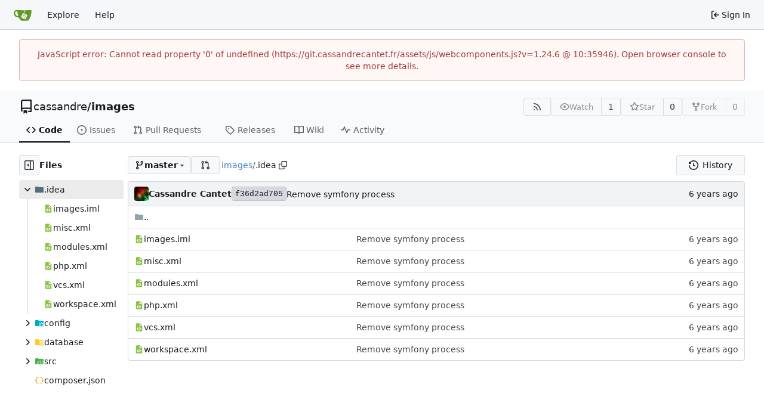

--- FILE ---
content_type: text/html; charset=utf-8
request_url: https://git.cassandrecantet.fr/cassandre/images/src/branch/master/.idea
body_size: 8410
content:
<!DOCTYPE html>
<html lang="en-US" data-theme="gitea-auto">
<head>
	<meta name="viewport" content="width=device-width, initial-scale=1">
	<title>images/.idea at master - images - Gitea: Git with a cup of tea</title>
	<link rel="manifest" href="[data-uri]">
	<meta name="author" content="cassandre">
	<meta name="description" content="images">
	<meta name="keywords" content="go,git,self-hosted,gitea">
	<meta name="referrer" content="no-referrer">


	<link rel="alternate" type="application/atom+xml" title="" href="/cassandre/images.atom">
	<link rel="alternate" type="application/rss+xml" title="" href="/cassandre/images.rss">

	<link rel="icon" href="/assets/img/favicon.svg" type="image/svg+xml">
	<link rel="alternate icon" href="/assets/img/favicon.png" type="image/png">
	
<script>
	
	window.addEventListener('error', function(e) {window._globalHandlerErrors=window._globalHandlerErrors||[]; window._globalHandlerErrors.push(e);});
	window.addEventListener('unhandledrejection', function(e) {window._globalHandlerErrors=window._globalHandlerErrors||[]; window._globalHandlerErrors.push(e);});
	window.config = {
		appUrl: 'https:\/\/git.cassandrecantet.fr\/',
		appSubUrl: '',
		assetVersionEncoded: encodeURIComponent('1.24.6'), 
		assetUrlPrefix: '\/assets',
		runModeIsProd:  true ,
		customEmojis: {"codeberg":":codeberg:","git":":git:","gitea":":gitea:","github":":github:","gitlab":":gitlab:","gogs":":gogs:"},
		csrfToken: 'b-lWJBKDZuuwqdhkSFkjwrZtLWI6MTc2ODk3MzE0MzkzNzU4NjQ0Mw',
		pageData: {},
		notificationSettings: {"EventSourceUpdateTime":10000,"MaxTimeout":60000,"MinTimeout":10000,"TimeoutStep":10000}, 
		enableTimeTracking:  true ,
		
		mermaidMaxSourceCharacters:  50000 ,
		
		i18n: {
			copy_success: "Copied!",
			copy_error: "Copy failed",
			error_occurred: "An error occurred",
			network_error: "Network error",
			remove_label_str: "Remove item \"%s\"",
			modal_confirm: "Confirm",
			modal_cancel: "Cancel",
			more_items: "More items",
		},
	};
	
	window.config.pageData = window.config.pageData || {};
</script>
<script src="/assets/js/webcomponents.js?v=1.24.6"></script>

	
	
		<meta property="og:title" content="images">
		<meta property="og:url" content="https://git.cassandrecantet.fr/cassandre/images">
		
	
	<meta property="og:type" content="object">
	
		<meta property="og:image" content="https://git.cassandrecantet.fr/avatars/955dd34f0ec1e4c3b5b922fb3b86826b2cabe10f5bfeb043a1925d28fe678d23">
	

<meta property="og:site_name" content="Gitea: Git with a cup of tea">

	<link rel="stylesheet" href="/assets/css/index.css?v=1.24.6">
<link rel="stylesheet" href="/assets/css/theme-gitea-auto.css?v=1.24.6">

	
</head>
<body hx-headers='{"x-csrf-token": "b-lWJBKDZuuwqdhkSFkjwrZtLWI6MTc2ODk3MzE0MzkzNzU4NjQ0Mw"}' hx-swap="outerHTML" hx-ext="morph" hx-push-url="false">
	

	<div class="full height">
		<noscript>This website requires JavaScript.</noscript>

		

		
			



<nav id="navbar" aria-label="Navigation Bar">
	<div class="navbar-left">
		
		<a class="item" id="navbar-logo" href="/" aria-label="Home">
			<img width="30" height="30" src="/assets/img/logo.svg" alt="Logo" aria-hidden="true">
		</a>

		
		<div class="ui secondary menu navbar-mobile-right only-mobile">
			
			
			<button class="item ui icon mini button tw-m-0" id="navbar-expand-toggle" aria-label="Navigation Menu"><svg viewBox="0 0 16 16" class="svg octicon-three-bars" aria-hidden="true" width="16" height="16"><path d="M1 2.75A.75.75 0 0 1 1.75 2h12.5a.75.75 0 0 1 0 1.5H1.75A.75.75 0 0 1 1 2.75m0 5A.75.75 0 0 1 1.75 7h12.5a.75.75 0 0 1 0 1.5H1.75A.75.75 0 0 1 1 7.75M1.75 12h12.5a.75.75 0 0 1 0 1.5H1.75a.75.75 0 0 1 0-1.5"/></svg></button>
		</div>

		
		
			<a class="item" href="/explore/repos">Explore</a>
		

		

		
			<a class="item" target="_blank" rel="noopener noreferrer" href="https://docs.gitea.com">Help</a>
		
	</div>

	
	<div class="navbar-right">
		
			
			<a class="item" rel="nofollow" href="/user/login?redirect_to=%2fcassandre%2fimages%2fsrc%2fbranch%2fmaster%2f.idea">
				<svg viewBox="0 0 16 16" class="svg octicon-sign-in" aria-hidden="true" width="16" height="16"><path d="M2 2.75C2 1.784 2.784 1 3.75 1h2.5a.75.75 0 0 1 0 1.5h-2.5a.25.25 0 0 0-.25.25v10.5c0 .138.112.25.25.25h2.5a.75.75 0 0 1 0 1.5h-2.5A1.75 1.75 0 0 1 2 13.25Zm6.56 4.5h5.69a.75.75 0 0 1 0 1.5H8.56l1.97 1.97a.749.749 0 0 1-.326 1.275.75.75 0 0 1-.734-.215L6.22 8.53a.75.75 0 0 1 0-1.06l3.25-3.25a.749.749 0 0 1 1.275.326.75.75 0 0 1-.215.734Z"/></svg>
				<span class="tw-ml-1">Sign In</span>
			</a>
		
	</div>

	
</nav>

		



<div role="main" aria-label="images/.idea at master" class="page-content repository file list ">
	<div class="secondary-nav">

	<div class="ui container">
		<div class="repo-header">
			<div class="flex-item tw-items-center">
				<div class="flex-item-leading">
					

	<svg viewBox="0 0 16 16" class="svg octicon-repo" aria-hidden="true" width="24" height="24"><path d="M2 2.5A2.5 2.5 0 0 1 4.5 0h8.75a.75.75 0 0 1 .75.75v12.5a.75.75 0 0 1-.75.75h-2.5a.75.75 0 0 1 0-1.5h1.75v-2h-8a1 1 0 0 0-.714 1.7.75.75 0 1 1-1.072 1.05A2.5 2.5 0 0 1 2 11.5Zm10.5-1h-8a1 1 0 0 0-1 1v6.708A2.5 2.5 0 0 1 4.5 9h8ZM5 12.25a.25.25 0 0 1 .25-.25h3.5a.25.25 0 0 1 .25.25v3.25a.25.25 0 0 1-.4.2l-1.45-1.087a.25.25 0 0 0-.3 0L5.4 15.7a.25.25 0 0 1-.4-.2Z"/></svg>


				</div>
				<div class="flex-item-main">
					<div class="flex-item-title tw-text-18">
						<a class="muted tw-font-normal" href="/cassandre">cassandre</a>/<a class="muted" href="/cassandre/images">images</a>
					</div>
				</div>
				<div class="flex-item-trailing">
					
					
						
					
					
					
					
				</div>
			</div>
			
				<div class="flex-text-block tw-flex-wrap">
					
					
					
					<a class="ui compact small basic button" href="/cassandre/images.rss" data-tooltip-content="RSS Feed">
						<svg viewBox="0 0 16 16" class="svg octicon-rss" aria-hidden="true" width="16" height="16"><path d="M2.002 2.725a.75.75 0 0 1 .797-.699C8.79 2.42 13.58 7.21 13.974 13.201a.75.75 0 0 1-1.497.098 10.5 10.5 0 0 0-9.776-9.776.747.747 0 0 1-.7-.798ZM2.84 7.05h-.002a7 7 0 0 1 6.113 6.111.75.75 0 0 1-1.49.178 5.5 5.5 0 0 0-4.8-4.8.75.75 0 0 1 .179-1.489M2 13a1 1 0 1 1 2 0 1 1 0 0 1-2 0"/></svg>
					</a>
					
					<form class="flex-text-inline" hx-boost="true" hx-target="this" method="post" action="/cassandre/images/action/watch">
	<div class="ui labeled button" data-tooltip-content="Sign in to watch this repository.">
		
		
		<button type="submit" class="ui compact small basic button" disabled aria-label="Watch">
			<svg viewBox="0 0 16 16" class="svg octicon-eye" aria-hidden="true" width="16" height="16"><path d="M8 2c1.981 0 3.671.992 4.933 2.078 1.27 1.091 2.187 2.345 2.637 3.023a1.62 1.62 0 0 1 0 1.798c-.45.678-1.367 1.932-2.637 3.023C11.67 13.008 9.981 14 8 14s-3.671-.992-4.933-2.078C1.797 10.83.88 9.576.43 8.898a1.62 1.62 0 0 1 0-1.798c.45-.677 1.367-1.931 2.637-3.022C4.33 2.992 6.019 2 8 2M1.679 7.932a.12.12 0 0 0 0 .136c.411.622 1.241 1.75 2.366 2.717C5.176 11.758 6.527 12.5 8 12.5s2.825-.742 3.955-1.715c1.124-.967 1.954-2.096 2.366-2.717a.12.12 0 0 0 0-.136c-.412-.621-1.242-1.75-2.366-2.717C10.824 4.242 9.473 3.5 8 3.5s-2.825.742-3.955 1.715c-1.124.967-1.954 2.096-2.366 2.717M8 10a2 2 0 1 1-.001-3.999A2 2 0 0 1 8 10"/></svg>
			<span class="not-mobile" aria-hidden="true">Watch</span>
		</button>
		<a hx-boost="false" class="ui basic label" href="/cassandre/images/watchers">
			1
		</a>
	</div>
</form>

					
					<form class="flex-text-inline" hx-boost="true" hx-target="this" method="post" action="/cassandre/images/action/star">
	<div class="ui labeled button" data-tooltip-content="Sign in to star this repository.">
		
		
		<button type="submit" class="ui compact small basic button" disabled aria-label="Star">
			<svg viewBox="0 0 16 16" class="svg octicon-star" aria-hidden="true" width="16" height="16"><path d="M8 .25a.75.75 0 0 1 .673.418l1.882 3.815 4.21.612a.75.75 0 0 1 .416 1.279l-3.046 2.97.719 4.192a.751.751 0 0 1-1.088.791L8 12.347l-3.766 1.98a.75.75 0 0 1-1.088-.79l.72-4.194L.818 6.374a.75.75 0 0 1 .416-1.28l4.21-.611L7.327.668A.75.75 0 0 1 8 .25m0 2.445L6.615 5.5a.75.75 0 0 1-.564.41l-3.097.45 2.24 2.184a.75.75 0 0 1 .216.664l-.528 3.084 2.769-1.456a.75.75 0 0 1 .698 0l2.77 1.456-.53-3.084a.75.75 0 0 1 .216-.664l2.24-2.183-3.096-.45a.75.75 0 0 1-.564-.41z"/></svg>
			<span class="not-mobile" aria-hidden="true">Star</span>
		</button>
		<a hx-boost="false" class="ui basic label" href="/cassandre/images/stars">
			0
		</a>
	</div>
</form>

					
					
						<div class="ui labeled button
							
								disabled
							"
							
								data-tooltip-content="Sign in to fork this repository."
							
						>
							<a class="ui compact small basic button"
								
									
								
							>
								<svg viewBox="0 0 16 16" class="svg octicon-repo-forked" aria-hidden="true" width="16" height="16"><path d="M5 5.372v.878c0 .414.336.75.75.75h4.5a.75.75 0 0 0 .75-.75v-.878a2.25 2.25 0 1 1 1.5 0v.878a2.25 2.25 0 0 1-2.25 2.25h-1.5v2.128a2.251 2.251 0 1 1-1.5 0V8.5h-1.5A2.25 2.25 0 0 1 3.5 6.25v-.878a2.25 2.25 0 1 1 1.5 0M5 3.25a.75.75 0 1 0-1.5 0 .75.75 0 0 0 1.5 0m6.75.75a.75.75 0 1 0 0-1.5.75.75 0 0 0 0 1.5m-3 8.75a.75.75 0 1 0-1.5 0 .75.75 0 0 0 1.5 0"/></svg><span class="text not-mobile">Fork</span>
							</a>
							<a class="ui basic label" href="/cassandre/images/forks">
								0
							</a>
						</div>
						<div class="ui small modal" id="fork-repo-modal">
							<div class="header">
								You've already forked images
							</div>
							<div class="content tw-text-left">
								<div class="ui list">
									
								</div>
								
							</div>
						</div>
					
				</div>
			
		</div>
		
		
		
	</div>

	<div class="ui container">
		<overflow-menu class="ui secondary pointing menu">
			
				<div class="overflow-menu-items">
					
					<a class="active item" href="/cassandre/images">
						<svg viewBox="0 0 16 16" class="svg octicon-code" aria-hidden="true" width="16" height="16"><path d="m11.28 3.22 4.25 4.25a.75.75 0 0 1 0 1.06l-4.25 4.25a.749.749 0 0 1-1.275-.326.75.75 0 0 1 .215-.734L13.94 8l-3.72-3.72a.749.749 0 0 1 .326-1.275.75.75 0 0 1 .734.215m-6.56 0a.75.75 0 0 1 1.042.018.75.75 0 0 1 .018 1.042L2.06 8l3.72 3.72a.749.749 0 0 1-.326 1.275.75.75 0 0 1-.734-.215L.47 8.53a.75.75 0 0 1 0-1.06Z"/></svg> Code
					</a>
					

					
						<a class="item" href="/cassandre/images/issues">
							<svg viewBox="0 0 16 16" class="svg octicon-issue-opened" aria-hidden="true" width="16" height="16"><path d="M8 9.5a1.5 1.5 0 1 0 0-3 1.5 1.5 0 0 0 0 3"/><path d="M8 0a8 8 0 1 1 0 16A8 8 0 0 1 8 0M1.5 8a6.5 6.5 0 1 0 13 0 6.5 6.5 0 0 0-13 0"/></svg> Issues
							
						</a>
					

					

					
						<a class="item" href="/cassandre/images/pulls">
							<svg viewBox="0 0 16 16" class="svg octicon-git-pull-request" aria-hidden="true" width="16" height="16"><path d="M1.5 3.25a2.25 2.25 0 1 1 3 2.122v5.256a2.251 2.251 0 1 1-1.5 0V5.372A2.25 2.25 0 0 1 1.5 3.25m5.677-.177L9.573.677A.25.25 0 0 1 10 .854V2.5h1A2.5 2.5 0 0 1 13.5 5v5.628a2.251 2.251 0 1 1-1.5 0V5a1 1 0 0 0-1-1h-1v1.646a.25.25 0 0 1-.427.177L7.177 3.427a.25.25 0 0 1 0-.354M3.75 2.5a.75.75 0 1 0 0 1.5.75.75 0 0 0 0-1.5m0 9.5a.75.75 0 1 0 0 1.5.75.75 0 0 0 0-1.5m8.25.75a.75.75 0 1 0 1.5 0 .75.75 0 0 0-1.5 0"/></svg> Pull Requests
							
						</a>
					

					

					

					
					

					
					<a class="item" href="/cassandre/images/releases">
						<svg viewBox="0 0 16 16" class="svg octicon-tag" aria-hidden="true" width="16" height="16"><path d="M1 7.775V2.75C1 1.784 1.784 1 2.75 1h5.025c.464 0 .91.184 1.238.513l6.25 6.25a1.75 1.75 0 0 1 0 2.474l-5.026 5.026a1.75 1.75 0 0 1-2.474 0l-6.25-6.25A1.75 1.75 0 0 1 1 7.775m1.5 0c0 .066.026.13.073.177l6.25 6.25a.25.25 0 0 0 .354 0l5.025-5.025a.25.25 0 0 0 0-.354l-6.25-6.25a.25.25 0 0 0-.177-.073H2.75a.25.25 0 0 0-.25.25ZM6 5a1 1 0 1 1 0 2 1 1 0 0 1 0-2"/></svg> Releases
						
					</a>
					

					
						<a class="item" href="/cassandre/images/wiki">
							<svg viewBox="0 0 16 16" class="svg octicon-book" aria-hidden="true" width="16" height="16"><path d="M0 1.75A.75.75 0 0 1 .75 1h4.253c1.227 0 2.317.59 3 1.501A3.74 3.74 0 0 1 11.006 1h4.245a.75.75 0 0 1 .75.75v10.5a.75.75 0 0 1-.75.75h-4.507a2.25 2.25 0 0 0-1.591.659l-.622.621a.75.75 0 0 1-1.06 0l-.622-.621A2.25 2.25 0 0 0 5.258 13H.75a.75.75 0 0 1-.75-.75Zm7.251 10.324.004-5.073-.002-2.253A2.25 2.25 0 0 0 5.003 2.5H1.5v9h3.757a3.75 3.75 0 0 1 1.994.574M8.755 4.75l-.004 7.322a3.75 3.75 0 0 1 1.992-.572H14.5v-9h-3.495a2.25 2.25 0 0 0-2.25 2.25"/></svg> Wiki
						</a>
					

					

					
						<a class="item" href="/cassandre/images/activity">
							<svg viewBox="0 0 16 16" class="svg octicon-pulse" aria-hidden="true" width="16" height="16"><path d="M6 2c.306 0 .582.187.696.471L10 10.731l1.304-3.26A.75.75 0 0 1 12 7h3.25a.75.75 0 0 1 0 1.5h-2.742l-1.812 4.528a.751.751 0 0 1-1.392 0L6 4.77 4.696 8.03A.75.75 0 0 1 4 8.5H.75a.75.75 0 0 1 0-1.5h2.742l1.812-4.529A.75.75 0 0 1 6 2"/></svg> Activity
						</a>
					

					

					
				</div>
			
		</overflow-menu>
	</div>
	<div class="ui tabs divider"></div>
</div>

	<div class="ui container fluid padded">
		

		

		


		<div class="repo-view-container">
			<div class="repo-view-file-tree-container not-mobile " >
				<div class="flex-text-block repo-button-row">
	<button class="ui compact basic icon button"
		data-global-click="onRepoViewFileTreeToggle" data-toggle-action="hide"
		data-tooltip-content="Hide file tree">
		<svg viewBox="0 0 16 16" class="svg octicon-sidebar-expand" aria-hidden="true" width="16" height="16"><path d="m4.177 7.823 2.396-2.396A.25.25 0 0 1 7 5.604v4.792a.25.25 0 0 1-.427.177L4.177 8.177a.25.25 0 0 1 0-.354"/><path d="M0 1.75C0 .784.784 0 1.75 0h12.5C15.216 0 16 .784 16 1.75v12.5A1.75 1.75 0 0 1 14.25 16H1.75A1.75 1.75 0 0 1 0 14.25Zm1.75-.25a.25.25 0 0 0-.25.25v12.5c0 .138.112.25.25.25H9.5v-13Zm12.5 13a.25.25 0 0 0 .25-.25V1.75a.25.25 0 0 0-.25-.25H11v13Z"/></svg>
	</button>
	<b>Files</b>
</div>


<div id="view-file-tree" class="tw-overflow-auto tw-h-full is-loading"
	data-repo-link="/cassandre/images"
	data-tree-path=".idea"
	data-current-ref-name-sub-url="branch/master"
></div>

			</div>
			<div class="repo-view-content">
				



<div class="repo-button-row">
	<div class="repo-button-row-left">
	
		<button class="repo-view-file-tree-toggle-show ui compact basic button icon not-mobile tw-hidden"
			data-global-click="onRepoViewFileTreeToggle" data-toggle-action="show"
			data-tooltip-content="Show file tree">
			<svg viewBox="0 0 16 16" class="svg octicon-sidebar-collapse" aria-hidden="true" width="16" height="16"><path d="M6.823 7.823a.25.25 0 0 1 0 .354l-2.396 2.396A.25.25 0 0 1 4 10.396V5.604a.25.25 0 0 1 .427-.177Z"/><path d="M1.75 0h12.5C15.216 0 16 .784 16 1.75v12.5A1.75 1.75 0 0 1 14.25 16H1.75A1.75 1.75 0 0 1 0 14.25V1.75C0 .784.784 0 1.75 0M1.5 1.75v12.5c0 .138.112.25.25.25H9.5v-13H1.75a.25.25 0 0 0-.25.25M11 14.5h3.25a.25.25 0 0 0 .25-.25V1.75a.25.25 0 0 0-.25-.25H11Z"/></svg>
		</button>
	

	
<div class=""
	data-global-init="initRepoBranchTagSelector"
	data-text-release-compare="Compare"
	data-text-branches="Branches"
	data-text-tags="Tags"
	data-text-filter-branch="Filter branch"
	data-text-filter-tag="Find tag"
	data-text-default-branch-label="default"
	data-text-create-tag="Create tag %s"
	data-text-create-branch="Create branch %s"
	data-text-create-ref-from="from &#34;%s&#34;"
	data-text-no-results="No results found."
	data-text-view-all-branches="View all branches"
	data-text-view-all-tags="View all tags"

	data-current-repo-default-branch="master"
	data-current-repo-link="/cassandre/images"
	data-current-tree-path=".idea"
	data-current-ref-type="branch"
	data-current-ref-short-name="master"

	data-ref-link-template="{RepoLink}/src/{RefType}/{RefShortName}/{TreePath}"
	data-ref-form-action-template=""
	data-dropdown-fixed-text=""
	data-show-tab-branches="true"
	data-show-tab-tags="true"
	data-allow-create-new-ref="false"
	data-show-view-all-refs-entry="true"

	data-enable-feed="true"
>
	
	<div class="ui dropdown custom branch-selector-dropdown ellipsis-text-items">
		<div class="ui compact button branch-dropdown-button">
			<span class="flex-text-block gt-ellipsis">
				
					
						<svg viewBox="0 0 16 16" class="svg octicon-git-branch" aria-hidden="true" width="16" height="16"><path d="M9.5 3.25a2.25 2.25 0 1 1 3 2.122V6A2.5 2.5 0 0 1 10 8.5H6a1 1 0 0 0-1 1v1.128a2.251 2.251 0 1 1-1.5 0V5.372a2.25 2.25 0 1 1 1.5 0v1.836A2.5 2.5 0 0 1 6 7h4a1 1 0 0 0 1-1v-.628A2.25 2.25 0 0 1 9.5 3.25m-6 0a.75.75 0 1 0 1.5 0 .75.75 0 0 0-1.5 0m8.25-.75a.75.75 0 1 0 0 1.5.75.75 0 0 0 0-1.5M4.25 12a.75.75 0 1 0 0 1.5.75.75 0 0 0 0-1.5"/></svg>
					
					<strong class="tw-inline-block gt-ellipsis">master</strong>
				
			</span>
			<svg viewBox="0 0 16 16" class="dropdown icon svg octicon-triangle-down" aria-hidden="true" width="14" height="14"><path d="m4.427 7.427 3.396 3.396a.25.25 0 0 0 .354 0l3.396-3.396A.25.25 0 0 0 11.396 7H4.604a.25.25 0 0 0-.177.427"/></svg>
		</div>
	</div>
</div>


	
		
		
		
		
		<a id="new-pull-request" role="button" class="ui compact basic button" href="/cassandre/images/compare/master...master?expand=1"
			data-tooltip-content="Compare">
			<svg viewBox="0 0 16 16" class="svg octicon-git-pull-request" aria-hidden="true" width="16" height="16"><path d="M1.5 3.25a2.25 2.25 0 1 1 3 2.122v5.256a2.251 2.251 0 1 1-1.5 0V5.372A2.25 2.25 0 0 1 1.5 3.25m5.677-.177L9.573.677A.25.25 0 0 1 10 .854V2.5h1A2.5 2.5 0 0 1 13.5 5v5.628a2.251 2.251 0 1 1-1.5 0V5a1 1 0 0 0-1-1h-1v1.646a.25.25 0 0 1-.427.177L7.177 3.427a.25.25 0 0 1 0-.354M3.75 2.5a.75.75 0 1 0 0 1.5.75.75 0 0 0 0-1.5m0 9.5a.75.75 0 1 0 0 1.5.75.75 0 0 0 0-1.5m8.25.75a.75.75 0 1 0 1.5 0 .75.75 0 0 0-1.5 0"/></svg>
		</a>
	

	
	

	

	

	
		
		<span class="breadcrumb repo-path tw-ml-1">
			<a class="section" href="/cassandre/images/src/branch/master" title="images">images</a><span class="breadcrumb-divider">/</span><span class="active section" title=".idea">.idea</span>
					<button class="btn interact-fg tw-mx-1" data-clipboard-text=".idea" data-tooltip-content="Copy path"><svg viewBox="0 0 16 16" class="svg octicon-copy" aria-hidden="true" width="14" height="14"><path d="M0 6.75C0 5.784.784 5 1.75 5h1.5a.75.75 0 0 1 0 1.5h-1.5a.25.25 0 0 0-.25.25v7.5c0 .138.112.25.25.25h7.5a.25.25 0 0 0 .25-.25v-1.5a.75.75 0 0 1 1.5 0v1.5A1.75 1.75 0 0 1 9.25 16h-7.5A1.75 1.75 0 0 1 0 14.25Z"/><path d="M5 1.75C5 .784 5.784 0 6.75 0h7.5C15.216 0 16 .784 16 1.75v7.5A1.75 1.75 0 0 1 14.25 11h-7.5A1.75 1.75 0 0 1 5 9.25Zm1.75-.25a.25.25 0 0 0-.25.25v7.5c0 .138.112.25.25.25h7.5a.25.25 0 0 0 .25-.25v-7.5a.25.25 0 0 0-.25-.25Z"/></svg></button></span>
	
	</div>

	<div class="repo-button-row-right">
		
		
		
			<a class="ui button" href="/cassandre/images/commits/branch/master/.idea">
				<svg viewBox="0 0 16 16" class="tw-mr-2 svg octicon-history" aria-hidden="true" width="16" height="16"><path d="m.427 1.927 1.215 1.215a8.002 8.002 0 1 1-1.6 5.685.75.75 0 1 1 1.493-.154 6.5 6.5 0 1 0 1.18-4.458l1.358 1.358A.25.25 0 0 1 3.896 6H.25A.25.25 0 0 1 0 5.75V2.104a.25.25 0 0 1 .427-.177M7.75 4a.75.75 0 0 1 .75.75v2.992l2.028.812a.75.75 0 0 1-.557 1.392l-2.5-1A.75.75 0 0 1 7 8.25v-3.5A.75.75 0 0 1 7.75 4"/></svg>History
			</a>
		
	</div>
</div>

	
	
<div id="repo-files-table" >
	<div class="repo-file-line repo-file-last-commit">
		<div class="latest-commit">

	
		<img loading="lazy" alt class="ui avatar tw-align-middle" src="/avatars/955dd34f0ec1e4c3b5b922fb3b86826b2cabe10f5bfeb043a1925d28fe678d23?size=48" title="Cassandre Cantet" width="24" height="24"/>
		
			<a class="muted author-wrapper" title="Cassandre Cantet" href="/cassandre"><strong>Cassandre Cantet</strong></a>
		
	

	<a href="/cassandre/images/commit/f36d2ad7054509576694285ce4635f6586c802fc" class="ui label commit-id-short " rel="nofollow">f36d2ad705</a>

	


	
	<span class="grey commit-summary" title="Remove symfony process"><span class="message-wrapper"><a href="/cassandre/images/commit/f36d2ad7054509576694285ce4635f6586c802fc" class="muted">Remove symfony process</a></span>
		
	</span>

</div>

		<div><relative-time prefix="" tense="past" datetime="2020-04-30T15:05:30+02:00" data-tooltip-content data-tooltip-interactive="true">2020-04-30 15:05:30 +02:00</relative-time></div>
	</div>
	<div class=tw-hidden><svg id="svg-mfi-xml" class="svg git-entry-icon octicon-file" width="16" height="16" aria-hidden="true" viewBox='0 0 24 24'><path fill='#8bc34a' d='M13 9h5.5L13 3.5zM6 2h8l6 6v12a2 2 0 0 1-2 2H6a2 2 0 0 1-2-2V4c0-1.11.89-2 2-2m.12 13.5 3.74 3.74 1.42-1.41-2.33-2.33 2.33-2.33-1.42-1.41zm11.16 0-3.74-3.74-1.42 1.41 2.33 2.33-2.33 2.33 1.42 1.41z'/></svg><svg id="svg-mfi-folder" class="svg git-entry-icon octicon-file-directory-fill" width="16" height="16" aria-hidden="true" viewBox='0 0 16 16'><path fill='#90a4ae' d='m6.922 3.768-.644-.536A1 1 0 0 0 5.638 3H2a1 1 0 0 0-1 1v8a1 1 0 0 0 1 1h12a1 1 0 0 0 1-1V5a1 1 0 0 0-1-1H7.562a1 1 0 0 1-.64-.232'/></svg></div>
	
	<a class="repo-file-line parent-link silenced" href="/cassandre/images/src/branch/master">
		<svg class="svg git-entry-icon octicon-file-directory-fill" width="16" height="16" aria-hidden="true"><use xlink:href="#svg-mfi-folder"></use></svg> ..
	</a>
	
	
		<div class="repo-file-item">
			
			
			
			<div class="repo-file-cell name muted-links ">
				<svg class="svg git-entry-icon octicon-file" width="16" height="16" aria-hidden="true"><use xlink:href="#svg-mfi-xml"></use></svg>
				
					
						<a class="entry-name" href="/cassandre/images/src/branch/master/.idea/images.iml" title="images.iml">images.iml</a>
					
				
			</div>
			<div class="repo-file-cell message loading-icon-2px">
				
					
					<a href="/cassandre/images/commit/f36d2ad7054509576694285ce4635f6586c802fc" class="muted">Remove symfony process</a>
				
			</div>
			<div class="repo-file-cell age"><relative-time prefix="" tense="past" datetime="2020-04-30T15:05:30+02:00" data-tooltip-content data-tooltip-interactive="true">2020-04-30 15:05:30 +02:00</relative-time></div>
		</div>
	
		<div class="repo-file-item">
			
			
			
			<div class="repo-file-cell name muted-links ">
				<svg class="svg git-entry-icon octicon-file" width="16" height="16" aria-hidden="true"><use xlink:href="#svg-mfi-xml"></use></svg>
				
					
						<a class="entry-name" href="/cassandre/images/src/branch/master/.idea/misc.xml" title="misc.xml">misc.xml</a>
					
				
			</div>
			<div class="repo-file-cell message loading-icon-2px">
				
					
					<a href="/cassandre/images/commit/f36d2ad7054509576694285ce4635f6586c802fc" class="muted">Remove symfony process</a>
				
			</div>
			<div class="repo-file-cell age"><relative-time prefix="" tense="past" datetime="2020-04-30T15:05:30+02:00" data-tooltip-content data-tooltip-interactive="true">2020-04-30 15:05:30 +02:00</relative-time></div>
		</div>
	
		<div class="repo-file-item">
			
			
			
			<div class="repo-file-cell name muted-links ">
				<svg class="svg git-entry-icon octicon-file" width="16" height="16" aria-hidden="true"><use xlink:href="#svg-mfi-xml"></use></svg>
				
					
						<a class="entry-name" href="/cassandre/images/src/branch/master/.idea/modules.xml" title="modules.xml">modules.xml</a>
					
				
			</div>
			<div class="repo-file-cell message loading-icon-2px">
				
					
					<a href="/cassandre/images/commit/f36d2ad7054509576694285ce4635f6586c802fc" class="muted">Remove symfony process</a>
				
			</div>
			<div class="repo-file-cell age"><relative-time prefix="" tense="past" datetime="2020-04-30T15:05:30+02:00" data-tooltip-content data-tooltip-interactive="true">2020-04-30 15:05:30 +02:00</relative-time></div>
		</div>
	
		<div class="repo-file-item">
			
			
			
			<div class="repo-file-cell name muted-links ">
				<svg class="svg git-entry-icon octicon-file" width="16" height="16" aria-hidden="true"><use xlink:href="#svg-mfi-xml"></use></svg>
				
					
						<a class="entry-name" href="/cassandre/images/src/branch/master/.idea/php.xml" title="php.xml">php.xml</a>
					
				
			</div>
			<div class="repo-file-cell message loading-icon-2px">
				
					
					<a href="/cassandre/images/commit/f36d2ad7054509576694285ce4635f6586c802fc" class="muted">Remove symfony process</a>
				
			</div>
			<div class="repo-file-cell age"><relative-time prefix="" tense="past" datetime="2020-04-30T15:05:30+02:00" data-tooltip-content data-tooltip-interactive="true">2020-04-30 15:05:30 +02:00</relative-time></div>
		</div>
	
		<div class="repo-file-item">
			
			
			
			<div class="repo-file-cell name muted-links ">
				<svg class="svg git-entry-icon octicon-file" width="16" height="16" aria-hidden="true"><use xlink:href="#svg-mfi-xml"></use></svg>
				
					
						<a class="entry-name" href="/cassandre/images/src/branch/master/.idea/vcs.xml" title="vcs.xml">vcs.xml</a>
					
				
			</div>
			<div class="repo-file-cell message loading-icon-2px">
				
					
					<a href="/cassandre/images/commit/f36d2ad7054509576694285ce4635f6586c802fc" class="muted">Remove symfony process</a>
				
			</div>
			<div class="repo-file-cell age"><relative-time prefix="" tense="past" datetime="2020-04-30T15:05:30+02:00" data-tooltip-content data-tooltip-interactive="true">2020-04-30 15:05:30 +02:00</relative-time></div>
		</div>
	
		<div class="repo-file-item">
			
			
			
			<div class="repo-file-cell name muted-links ">
				<svg class="svg git-entry-icon octicon-file" width="16" height="16" aria-hidden="true"><use xlink:href="#svg-mfi-xml"></use></svg>
				
					
						<a class="entry-name" href="/cassandre/images/src/branch/master/.idea/workspace.xml" title="workspace.xml">workspace.xml</a>
					
				
			</div>
			<div class="repo-file-cell message loading-icon-2px">
				
					
					<a href="/cassandre/images/commit/f36d2ad7054509576694285ce4635f6586c802fc" class="muted">Remove symfony process</a>
				
			</div>
			<div class="repo-file-cell age"><relative-time prefix="" tense="past" datetime="2020-04-30T15:05:30+02:00" data-tooltip-content data-tooltip-interactive="true">2020-04-30 15:05:30 +02:00</relative-time></div>
		</div>
	
</div>

	


			</div>
		</div>
	</div>
</div>


	

	</div>

	

	<footer class="page-footer" role="group" aria-label="Footer">
	<div class="left-links" role="contentinfo" aria-label="About Software">
		
			<a target="_blank" rel="noopener noreferrer" href="https://about.gitea.com">Powered by Gitea</a>
		
		
			Version:
			
				1.24.6
			
		
		
			Page: <strong>27ms</strong>
			Template: <strong>2ms</strong>
		
	</div>
	<div class="right-links" role="group" aria-label="Links">
		<div class="ui dropdown upward">
			<span class="flex-text-inline"><svg viewBox="0 0 16 16" class="svg octicon-globe" aria-hidden="true" width="14" height="14"><path d="M8 0a8 8 0 1 1 0 16A8 8 0 0 1 8 0M5.78 8.75a9.64 9.64 0 0 0 1.363 4.177q.383.64.857 1.215c.245-.296.551-.705.857-1.215A9.64 9.64 0 0 0 10.22 8.75Zm4.44-1.5a9.64 9.64 0 0 0-1.363-4.177c-.307-.51-.612-.919-.857-1.215a10 10 0 0 0-.857 1.215A9.64 9.64 0 0 0 5.78 7.25Zm-5.944 1.5H1.543a6.51 6.51 0 0 0 4.666 5.5q-.184-.271-.352-.552c-.715-1.192-1.437-2.874-1.581-4.948m-2.733-1.5h2.733c.144-2.074.866-3.756 1.58-4.948q.18-.295.353-.552a6.51 6.51 0 0 0-4.666 5.5m10.181 1.5c-.144 2.074-.866 3.756-1.58 4.948q-.18.296-.353.552a6.51 6.51 0 0 0 4.666-5.5Zm2.733-1.5a6.51 6.51 0 0 0-4.666-5.5q.184.272.353.552c.714 1.192 1.436 2.874 1.58 4.948Z"/></svg> English</span>
			<div class="menu language-menu">
				<a lang="id-ID" data-url="/?lang=id-ID" class="item ">Bahasa Indonesia</a>
				<a lang="de-DE" data-url="/?lang=de-DE" class="item ">Deutsch</a>
				<a lang="en-US" data-url="/?lang=en-US" class="item selected">English</a>
				<a lang="es-ES" data-url="/?lang=es-ES" class="item ">Español</a>
				<a lang="fr-FR" data-url="/?lang=fr-FR" class="item ">Français</a>
				<a lang="ga-IE" data-url="/?lang=ga-IE" class="item ">Gaeilge</a>
				<a lang="it-IT" data-url="/?lang=it-IT" class="item ">Italiano</a>
				<a lang="lv-LV" data-url="/?lang=lv-LV" class="item ">Latviešu</a>
				<a lang="hu-HU" data-url="/?lang=hu-HU" class="item ">Magyar nyelv</a>
				<a lang="nl-NL" data-url="/?lang=nl-NL" class="item ">Nederlands</a>
				<a lang="pl-PL" data-url="/?lang=pl-PL" class="item ">Polski</a>
				<a lang="pt-PT" data-url="/?lang=pt-PT" class="item ">Português de Portugal</a>
				<a lang="pt-BR" data-url="/?lang=pt-BR" class="item ">Português do Brasil</a>
				<a lang="fi-FI" data-url="/?lang=fi-FI" class="item ">Suomi</a>
				<a lang="sv-SE" data-url="/?lang=sv-SE" class="item ">Svenska</a>
				<a lang="tr-TR" data-url="/?lang=tr-TR" class="item ">Türkçe</a>
				<a lang="cs-CZ" data-url="/?lang=cs-CZ" class="item ">Čeština</a>
				<a lang="el-GR" data-url="/?lang=el-GR" class="item ">Ελληνικά</a>
				<a lang="bg-BG" data-url="/?lang=bg-BG" class="item ">Български</a>
				<a lang="ru-RU" data-url="/?lang=ru-RU" class="item ">Русский</a>
				<a lang="uk-UA" data-url="/?lang=uk-UA" class="item ">Українська</a>
				<a lang="fa-IR" data-url="/?lang=fa-IR" class="item ">فارسی</a>
				<a lang="ml-IN" data-url="/?lang=ml-IN" class="item ">മലയാളം</a>
				<a lang="ja-JP" data-url="/?lang=ja-JP" class="item ">日本語</a>
				<a lang="zh-CN" data-url="/?lang=zh-CN" class="item ">简体中文</a>
				<a lang="zh-TW" data-url="/?lang=zh-TW" class="item ">繁體中文（台灣）</a>
				<a lang="zh-HK" data-url="/?lang=zh-HK" class="item ">繁體中文（香港）</a>
				<a lang="ko-KR" data-url="/?lang=ko-KR" class="item ">한국어</a>
				</div>
		</div>
		<a href="/assets/licenses.txt">Licenses</a>
		<a href="/api/swagger">API</a>
		
	</div>
</footer>


	<script src="/assets/js/index.js?v=1.24.6" onerror="alert('Failed to load asset files from ' + this.src + '. Please make sure the asset files can be accessed.')"></script>

	
</body>
</html>

